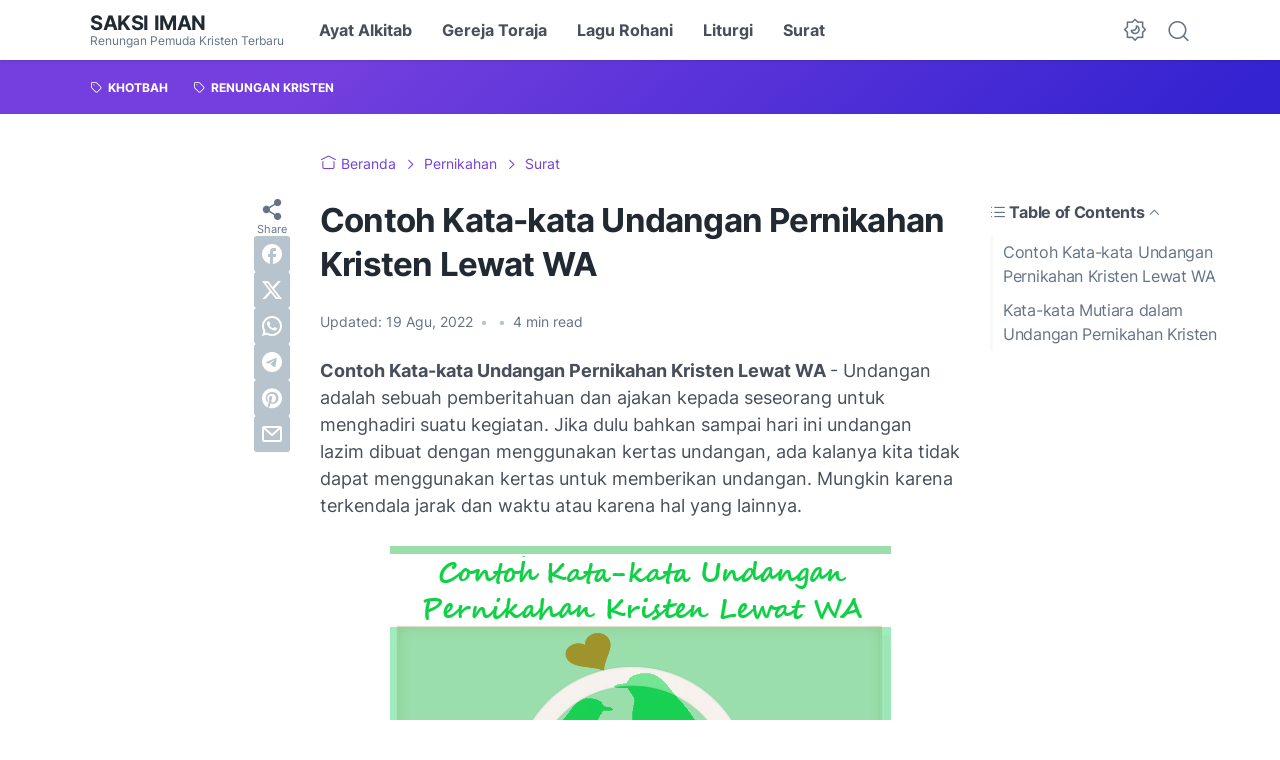

--- FILE ---
content_type: text/html; charset=utf-8
request_url: https://www.google.com/recaptcha/api2/aframe
body_size: 268
content:
<!DOCTYPE HTML><html><head><meta http-equiv="content-type" content="text/html; charset=UTF-8"></head><body><script nonce="CbX_WjPMPqqy6qkcsvPlPg">/** Anti-fraud and anti-abuse applications only. See google.com/recaptcha */ try{var clients={'sodar':'https://pagead2.googlesyndication.com/pagead/sodar?'};window.addEventListener("message",function(a){try{if(a.source===window.parent){var b=JSON.parse(a.data);var c=clients[b['id']];if(c){var d=document.createElement('img');d.src=c+b['params']+'&rc='+(localStorage.getItem("rc::a")?sessionStorage.getItem("rc::b"):"");window.document.body.appendChild(d);sessionStorage.setItem("rc::e",parseInt(sessionStorage.getItem("rc::e")||0)+1);localStorage.setItem("rc::h",'1769010726199');}}}catch(b){}});window.parent.postMessage("_grecaptcha_ready", "*");}catch(b){}</script></body></html>